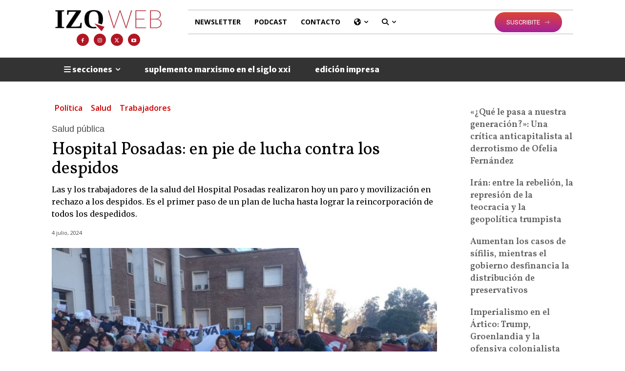

--- FILE ---
content_type: text/html; charset=UTF-8
request_url: https://izquierdaweb.com/wp-admin/admin-ajax.php?td_theme_name=Newspaper&v=12.6.3
body_size: -207
content:
{"79640":563}

--- FILE ---
content_type: text/html; charset=utf-8
request_url: https://www.google.com/recaptcha/api2/anchor?ar=1&k=6Ld5kOkUAAAAALkllZ20Epv9zXbRmCEVTbohUIv3&co=aHR0cHM6Ly9penF1aWVyZGF3ZWIuY29tOjQ0Mw..&hl=en&v=PoyoqOPhxBO7pBk68S4YbpHZ&size=invisible&anchor-ms=20000&execute-ms=30000&cb=9lsgxorxr3st
body_size: 48787
content:
<!DOCTYPE HTML><html dir="ltr" lang="en"><head><meta http-equiv="Content-Type" content="text/html; charset=UTF-8">
<meta http-equiv="X-UA-Compatible" content="IE=edge">
<title>reCAPTCHA</title>
<style type="text/css">
/* cyrillic-ext */
@font-face {
  font-family: 'Roboto';
  font-style: normal;
  font-weight: 400;
  font-stretch: 100%;
  src: url(//fonts.gstatic.com/s/roboto/v48/KFO7CnqEu92Fr1ME7kSn66aGLdTylUAMa3GUBHMdazTgWw.woff2) format('woff2');
  unicode-range: U+0460-052F, U+1C80-1C8A, U+20B4, U+2DE0-2DFF, U+A640-A69F, U+FE2E-FE2F;
}
/* cyrillic */
@font-face {
  font-family: 'Roboto';
  font-style: normal;
  font-weight: 400;
  font-stretch: 100%;
  src: url(//fonts.gstatic.com/s/roboto/v48/KFO7CnqEu92Fr1ME7kSn66aGLdTylUAMa3iUBHMdazTgWw.woff2) format('woff2');
  unicode-range: U+0301, U+0400-045F, U+0490-0491, U+04B0-04B1, U+2116;
}
/* greek-ext */
@font-face {
  font-family: 'Roboto';
  font-style: normal;
  font-weight: 400;
  font-stretch: 100%;
  src: url(//fonts.gstatic.com/s/roboto/v48/KFO7CnqEu92Fr1ME7kSn66aGLdTylUAMa3CUBHMdazTgWw.woff2) format('woff2');
  unicode-range: U+1F00-1FFF;
}
/* greek */
@font-face {
  font-family: 'Roboto';
  font-style: normal;
  font-weight: 400;
  font-stretch: 100%;
  src: url(//fonts.gstatic.com/s/roboto/v48/KFO7CnqEu92Fr1ME7kSn66aGLdTylUAMa3-UBHMdazTgWw.woff2) format('woff2');
  unicode-range: U+0370-0377, U+037A-037F, U+0384-038A, U+038C, U+038E-03A1, U+03A3-03FF;
}
/* math */
@font-face {
  font-family: 'Roboto';
  font-style: normal;
  font-weight: 400;
  font-stretch: 100%;
  src: url(//fonts.gstatic.com/s/roboto/v48/KFO7CnqEu92Fr1ME7kSn66aGLdTylUAMawCUBHMdazTgWw.woff2) format('woff2');
  unicode-range: U+0302-0303, U+0305, U+0307-0308, U+0310, U+0312, U+0315, U+031A, U+0326-0327, U+032C, U+032F-0330, U+0332-0333, U+0338, U+033A, U+0346, U+034D, U+0391-03A1, U+03A3-03A9, U+03B1-03C9, U+03D1, U+03D5-03D6, U+03F0-03F1, U+03F4-03F5, U+2016-2017, U+2034-2038, U+203C, U+2040, U+2043, U+2047, U+2050, U+2057, U+205F, U+2070-2071, U+2074-208E, U+2090-209C, U+20D0-20DC, U+20E1, U+20E5-20EF, U+2100-2112, U+2114-2115, U+2117-2121, U+2123-214F, U+2190, U+2192, U+2194-21AE, U+21B0-21E5, U+21F1-21F2, U+21F4-2211, U+2213-2214, U+2216-22FF, U+2308-230B, U+2310, U+2319, U+231C-2321, U+2336-237A, U+237C, U+2395, U+239B-23B7, U+23D0, U+23DC-23E1, U+2474-2475, U+25AF, U+25B3, U+25B7, U+25BD, U+25C1, U+25CA, U+25CC, U+25FB, U+266D-266F, U+27C0-27FF, U+2900-2AFF, U+2B0E-2B11, U+2B30-2B4C, U+2BFE, U+3030, U+FF5B, U+FF5D, U+1D400-1D7FF, U+1EE00-1EEFF;
}
/* symbols */
@font-face {
  font-family: 'Roboto';
  font-style: normal;
  font-weight: 400;
  font-stretch: 100%;
  src: url(//fonts.gstatic.com/s/roboto/v48/KFO7CnqEu92Fr1ME7kSn66aGLdTylUAMaxKUBHMdazTgWw.woff2) format('woff2');
  unicode-range: U+0001-000C, U+000E-001F, U+007F-009F, U+20DD-20E0, U+20E2-20E4, U+2150-218F, U+2190, U+2192, U+2194-2199, U+21AF, U+21E6-21F0, U+21F3, U+2218-2219, U+2299, U+22C4-22C6, U+2300-243F, U+2440-244A, U+2460-24FF, U+25A0-27BF, U+2800-28FF, U+2921-2922, U+2981, U+29BF, U+29EB, U+2B00-2BFF, U+4DC0-4DFF, U+FFF9-FFFB, U+10140-1018E, U+10190-1019C, U+101A0, U+101D0-101FD, U+102E0-102FB, U+10E60-10E7E, U+1D2C0-1D2D3, U+1D2E0-1D37F, U+1F000-1F0FF, U+1F100-1F1AD, U+1F1E6-1F1FF, U+1F30D-1F30F, U+1F315, U+1F31C, U+1F31E, U+1F320-1F32C, U+1F336, U+1F378, U+1F37D, U+1F382, U+1F393-1F39F, U+1F3A7-1F3A8, U+1F3AC-1F3AF, U+1F3C2, U+1F3C4-1F3C6, U+1F3CA-1F3CE, U+1F3D4-1F3E0, U+1F3ED, U+1F3F1-1F3F3, U+1F3F5-1F3F7, U+1F408, U+1F415, U+1F41F, U+1F426, U+1F43F, U+1F441-1F442, U+1F444, U+1F446-1F449, U+1F44C-1F44E, U+1F453, U+1F46A, U+1F47D, U+1F4A3, U+1F4B0, U+1F4B3, U+1F4B9, U+1F4BB, U+1F4BF, U+1F4C8-1F4CB, U+1F4D6, U+1F4DA, U+1F4DF, U+1F4E3-1F4E6, U+1F4EA-1F4ED, U+1F4F7, U+1F4F9-1F4FB, U+1F4FD-1F4FE, U+1F503, U+1F507-1F50B, U+1F50D, U+1F512-1F513, U+1F53E-1F54A, U+1F54F-1F5FA, U+1F610, U+1F650-1F67F, U+1F687, U+1F68D, U+1F691, U+1F694, U+1F698, U+1F6AD, U+1F6B2, U+1F6B9-1F6BA, U+1F6BC, U+1F6C6-1F6CF, U+1F6D3-1F6D7, U+1F6E0-1F6EA, U+1F6F0-1F6F3, U+1F6F7-1F6FC, U+1F700-1F7FF, U+1F800-1F80B, U+1F810-1F847, U+1F850-1F859, U+1F860-1F887, U+1F890-1F8AD, U+1F8B0-1F8BB, U+1F8C0-1F8C1, U+1F900-1F90B, U+1F93B, U+1F946, U+1F984, U+1F996, U+1F9E9, U+1FA00-1FA6F, U+1FA70-1FA7C, U+1FA80-1FA89, U+1FA8F-1FAC6, U+1FACE-1FADC, U+1FADF-1FAE9, U+1FAF0-1FAF8, U+1FB00-1FBFF;
}
/* vietnamese */
@font-face {
  font-family: 'Roboto';
  font-style: normal;
  font-weight: 400;
  font-stretch: 100%;
  src: url(//fonts.gstatic.com/s/roboto/v48/KFO7CnqEu92Fr1ME7kSn66aGLdTylUAMa3OUBHMdazTgWw.woff2) format('woff2');
  unicode-range: U+0102-0103, U+0110-0111, U+0128-0129, U+0168-0169, U+01A0-01A1, U+01AF-01B0, U+0300-0301, U+0303-0304, U+0308-0309, U+0323, U+0329, U+1EA0-1EF9, U+20AB;
}
/* latin-ext */
@font-face {
  font-family: 'Roboto';
  font-style: normal;
  font-weight: 400;
  font-stretch: 100%;
  src: url(//fonts.gstatic.com/s/roboto/v48/KFO7CnqEu92Fr1ME7kSn66aGLdTylUAMa3KUBHMdazTgWw.woff2) format('woff2');
  unicode-range: U+0100-02BA, U+02BD-02C5, U+02C7-02CC, U+02CE-02D7, U+02DD-02FF, U+0304, U+0308, U+0329, U+1D00-1DBF, U+1E00-1E9F, U+1EF2-1EFF, U+2020, U+20A0-20AB, U+20AD-20C0, U+2113, U+2C60-2C7F, U+A720-A7FF;
}
/* latin */
@font-face {
  font-family: 'Roboto';
  font-style: normal;
  font-weight: 400;
  font-stretch: 100%;
  src: url(//fonts.gstatic.com/s/roboto/v48/KFO7CnqEu92Fr1ME7kSn66aGLdTylUAMa3yUBHMdazQ.woff2) format('woff2');
  unicode-range: U+0000-00FF, U+0131, U+0152-0153, U+02BB-02BC, U+02C6, U+02DA, U+02DC, U+0304, U+0308, U+0329, U+2000-206F, U+20AC, U+2122, U+2191, U+2193, U+2212, U+2215, U+FEFF, U+FFFD;
}
/* cyrillic-ext */
@font-face {
  font-family: 'Roboto';
  font-style: normal;
  font-weight: 500;
  font-stretch: 100%;
  src: url(//fonts.gstatic.com/s/roboto/v48/KFO7CnqEu92Fr1ME7kSn66aGLdTylUAMa3GUBHMdazTgWw.woff2) format('woff2');
  unicode-range: U+0460-052F, U+1C80-1C8A, U+20B4, U+2DE0-2DFF, U+A640-A69F, U+FE2E-FE2F;
}
/* cyrillic */
@font-face {
  font-family: 'Roboto';
  font-style: normal;
  font-weight: 500;
  font-stretch: 100%;
  src: url(//fonts.gstatic.com/s/roboto/v48/KFO7CnqEu92Fr1ME7kSn66aGLdTylUAMa3iUBHMdazTgWw.woff2) format('woff2');
  unicode-range: U+0301, U+0400-045F, U+0490-0491, U+04B0-04B1, U+2116;
}
/* greek-ext */
@font-face {
  font-family: 'Roboto';
  font-style: normal;
  font-weight: 500;
  font-stretch: 100%;
  src: url(//fonts.gstatic.com/s/roboto/v48/KFO7CnqEu92Fr1ME7kSn66aGLdTylUAMa3CUBHMdazTgWw.woff2) format('woff2');
  unicode-range: U+1F00-1FFF;
}
/* greek */
@font-face {
  font-family: 'Roboto';
  font-style: normal;
  font-weight: 500;
  font-stretch: 100%;
  src: url(//fonts.gstatic.com/s/roboto/v48/KFO7CnqEu92Fr1ME7kSn66aGLdTylUAMa3-UBHMdazTgWw.woff2) format('woff2');
  unicode-range: U+0370-0377, U+037A-037F, U+0384-038A, U+038C, U+038E-03A1, U+03A3-03FF;
}
/* math */
@font-face {
  font-family: 'Roboto';
  font-style: normal;
  font-weight: 500;
  font-stretch: 100%;
  src: url(//fonts.gstatic.com/s/roboto/v48/KFO7CnqEu92Fr1ME7kSn66aGLdTylUAMawCUBHMdazTgWw.woff2) format('woff2');
  unicode-range: U+0302-0303, U+0305, U+0307-0308, U+0310, U+0312, U+0315, U+031A, U+0326-0327, U+032C, U+032F-0330, U+0332-0333, U+0338, U+033A, U+0346, U+034D, U+0391-03A1, U+03A3-03A9, U+03B1-03C9, U+03D1, U+03D5-03D6, U+03F0-03F1, U+03F4-03F5, U+2016-2017, U+2034-2038, U+203C, U+2040, U+2043, U+2047, U+2050, U+2057, U+205F, U+2070-2071, U+2074-208E, U+2090-209C, U+20D0-20DC, U+20E1, U+20E5-20EF, U+2100-2112, U+2114-2115, U+2117-2121, U+2123-214F, U+2190, U+2192, U+2194-21AE, U+21B0-21E5, U+21F1-21F2, U+21F4-2211, U+2213-2214, U+2216-22FF, U+2308-230B, U+2310, U+2319, U+231C-2321, U+2336-237A, U+237C, U+2395, U+239B-23B7, U+23D0, U+23DC-23E1, U+2474-2475, U+25AF, U+25B3, U+25B7, U+25BD, U+25C1, U+25CA, U+25CC, U+25FB, U+266D-266F, U+27C0-27FF, U+2900-2AFF, U+2B0E-2B11, U+2B30-2B4C, U+2BFE, U+3030, U+FF5B, U+FF5D, U+1D400-1D7FF, U+1EE00-1EEFF;
}
/* symbols */
@font-face {
  font-family: 'Roboto';
  font-style: normal;
  font-weight: 500;
  font-stretch: 100%;
  src: url(//fonts.gstatic.com/s/roboto/v48/KFO7CnqEu92Fr1ME7kSn66aGLdTylUAMaxKUBHMdazTgWw.woff2) format('woff2');
  unicode-range: U+0001-000C, U+000E-001F, U+007F-009F, U+20DD-20E0, U+20E2-20E4, U+2150-218F, U+2190, U+2192, U+2194-2199, U+21AF, U+21E6-21F0, U+21F3, U+2218-2219, U+2299, U+22C4-22C6, U+2300-243F, U+2440-244A, U+2460-24FF, U+25A0-27BF, U+2800-28FF, U+2921-2922, U+2981, U+29BF, U+29EB, U+2B00-2BFF, U+4DC0-4DFF, U+FFF9-FFFB, U+10140-1018E, U+10190-1019C, U+101A0, U+101D0-101FD, U+102E0-102FB, U+10E60-10E7E, U+1D2C0-1D2D3, U+1D2E0-1D37F, U+1F000-1F0FF, U+1F100-1F1AD, U+1F1E6-1F1FF, U+1F30D-1F30F, U+1F315, U+1F31C, U+1F31E, U+1F320-1F32C, U+1F336, U+1F378, U+1F37D, U+1F382, U+1F393-1F39F, U+1F3A7-1F3A8, U+1F3AC-1F3AF, U+1F3C2, U+1F3C4-1F3C6, U+1F3CA-1F3CE, U+1F3D4-1F3E0, U+1F3ED, U+1F3F1-1F3F3, U+1F3F5-1F3F7, U+1F408, U+1F415, U+1F41F, U+1F426, U+1F43F, U+1F441-1F442, U+1F444, U+1F446-1F449, U+1F44C-1F44E, U+1F453, U+1F46A, U+1F47D, U+1F4A3, U+1F4B0, U+1F4B3, U+1F4B9, U+1F4BB, U+1F4BF, U+1F4C8-1F4CB, U+1F4D6, U+1F4DA, U+1F4DF, U+1F4E3-1F4E6, U+1F4EA-1F4ED, U+1F4F7, U+1F4F9-1F4FB, U+1F4FD-1F4FE, U+1F503, U+1F507-1F50B, U+1F50D, U+1F512-1F513, U+1F53E-1F54A, U+1F54F-1F5FA, U+1F610, U+1F650-1F67F, U+1F687, U+1F68D, U+1F691, U+1F694, U+1F698, U+1F6AD, U+1F6B2, U+1F6B9-1F6BA, U+1F6BC, U+1F6C6-1F6CF, U+1F6D3-1F6D7, U+1F6E0-1F6EA, U+1F6F0-1F6F3, U+1F6F7-1F6FC, U+1F700-1F7FF, U+1F800-1F80B, U+1F810-1F847, U+1F850-1F859, U+1F860-1F887, U+1F890-1F8AD, U+1F8B0-1F8BB, U+1F8C0-1F8C1, U+1F900-1F90B, U+1F93B, U+1F946, U+1F984, U+1F996, U+1F9E9, U+1FA00-1FA6F, U+1FA70-1FA7C, U+1FA80-1FA89, U+1FA8F-1FAC6, U+1FACE-1FADC, U+1FADF-1FAE9, U+1FAF0-1FAF8, U+1FB00-1FBFF;
}
/* vietnamese */
@font-face {
  font-family: 'Roboto';
  font-style: normal;
  font-weight: 500;
  font-stretch: 100%;
  src: url(//fonts.gstatic.com/s/roboto/v48/KFO7CnqEu92Fr1ME7kSn66aGLdTylUAMa3OUBHMdazTgWw.woff2) format('woff2');
  unicode-range: U+0102-0103, U+0110-0111, U+0128-0129, U+0168-0169, U+01A0-01A1, U+01AF-01B0, U+0300-0301, U+0303-0304, U+0308-0309, U+0323, U+0329, U+1EA0-1EF9, U+20AB;
}
/* latin-ext */
@font-face {
  font-family: 'Roboto';
  font-style: normal;
  font-weight: 500;
  font-stretch: 100%;
  src: url(//fonts.gstatic.com/s/roboto/v48/KFO7CnqEu92Fr1ME7kSn66aGLdTylUAMa3KUBHMdazTgWw.woff2) format('woff2');
  unicode-range: U+0100-02BA, U+02BD-02C5, U+02C7-02CC, U+02CE-02D7, U+02DD-02FF, U+0304, U+0308, U+0329, U+1D00-1DBF, U+1E00-1E9F, U+1EF2-1EFF, U+2020, U+20A0-20AB, U+20AD-20C0, U+2113, U+2C60-2C7F, U+A720-A7FF;
}
/* latin */
@font-face {
  font-family: 'Roboto';
  font-style: normal;
  font-weight: 500;
  font-stretch: 100%;
  src: url(//fonts.gstatic.com/s/roboto/v48/KFO7CnqEu92Fr1ME7kSn66aGLdTylUAMa3yUBHMdazQ.woff2) format('woff2');
  unicode-range: U+0000-00FF, U+0131, U+0152-0153, U+02BB-02BC, U+02C6, U+02DA, U+02DC, U+0304, U+0308, U+0329, U+2000-206F, U+20AC, U+2122, U+2191, U+2193, U+2212, U+2215, U+FEFF, U+FFFD;
}
/* cyrillic-ext */
@font-face {
  font-family: 'Roboto';
  font-style: normal;
  font-weight: 900;
  font-stretch: 100%;
  src: url(//fonts.gstatic.com/s/roboto/v48/KFO7CnqEu92Fr1ME7kSn66aGLdTylUAMa3GUBHMdazTgWw.woff2) format('woff2');
  unicode-range: U+0460-052F, U+1C80-1C8A, U+20B4, U+2DE0-2DFF, U+A640-A69F, U+FE2E-FE2F;
}
/* cyrillic */
@font-face {
  font-family: 'Roboto';
  font-style: normal;
  font-weight: 900;
  font-stretch: 100%;
  src: url(//fonts.gstatic.com/s/roboto/v48/KFO7CnqEu92Fr1ME7kSn66aGLdTylUAMa3iUBHMdazTgWw.woff2) format('woff2');
  unicode-range: U+0301, U+0400-045F, U+0490-0491, U+04B0-04B1, U+2116;
}
/* greek-ext */
@font-face {
  font-family: 'Roboto';
  font-style: normal;
  font-weight: 900;
  font-stretch: 100%;
  src: url(//fonts.gstatic.com/s/roboto/v48/KFO7CnqEu92Fr1ME7kSn66aGLdTylUAMa3CUBHMdazTgWw.woff2) format('woff2');
  unicode-range: U+1F00-1FFF;
}
/* greek */
@font-face {
  font-family: 'Roboto';
  font-style: normal;
  font-weight: 900;
  font-stretch: 100%;
  src: url(//fonts.gstatic.com/s/roboto/v48/KFO7CnqEu92Fr1ME7kSn66aGLdTylUAMa3-UBHMdazTgWw.woff2) format('woff2');
  unicode-range: U+0370-0377, U+037A-037F, U+0384-038A, U+038C, U+038E-03A1, U+03A3-03FF;
}
/* math */
@font-face {
  font-family: 'Roboto';
  font-style: normal;
  font-weight: 900;
  font-stretch: 100%;
  src: url(//fonts.gstatic.com/s/roboto/v48/KFO7CnqEu92Fr1ME7kSn66aGLdTylUAMawCUBHMdazTgWw.woff2) format('woff2');
  unicode-range: U+0302-0303, U+0305, U+0307-0308, U+0310, U+0312, U+0315, U+031A, U+0326-0327, U+032C, U+032F-0330, U+0332-0333, U+0338, U+033A, U+0346, U+034D, U+0391-03A1, U+03A3-03A9, U+03B1-03C9, U+03D1, U+03D5-03D6, U+03F0-03F1, U+03F4-03F5, U+2016-2017, U+2034-2038, U+203C, U+2040, U+2043, U+2047, U+2050, U+2057, U+205F, U+2070-2071, U+2074-208E, U+2090-209C, U+20D0-20DC, U+20E1, U+20E5-20EF, U+2100-2112, U+2114-2115, U+2117-2121, U+2123-214F, U+2190, U+2192, U+2194-21AE, U+21B0-21E5, U+21F1-21F2, U+21F4-2211, U+2213-2214, U+2216-22FF, U+2308-230B, U+2310, U+2319, U+231C-2321, U+2336-237A, U+237C, U+2395, U+239B-23B7, U+23D0, U+23DC-23E1, U+2474-2475, U+25AF, U+25B3, U+25B7, U+25BD, U+25C1, U+25CA, U+25CC, U+25FB, U+266D-266F, U+27C0-27FF, U+2900-2AFF, U+2B0E-2B11, U+2B30-2B4C, U+2BFE, U+3030, U+FF5B, U+FF5D, U+1D400-1D7FF, U+1EE00-1EEFF;
}
/* symbols */
@font-face {
  font-family: 'Roboto';
  font-style: normal;
  font-weight: 900;
  font-stretch: 100%;
  src: url(//fonts.gstatic.com/s/roboto/v48/KFO7CnqEu92Fr1ME7kSn66aGLdTylUAMaxKUBHMdazTgWw.woff2) format('woff2');
  unicode-range: U+0001-000C, U+000E-001F, U+007F-009F, U+20DD-20E0, U+20E2-20E4, U+2150-218F, U+2190, U+2192, U+2194-2199, U+21AF, U+21E6-21F0, U+21F3, U+2218-2219, U+2299, U+22C4-22C6, U+2300-243F, U+2440-244A, U+2460-24FF, U+25A0-27BF, U+2800-28FF, U+2921-2922, U+2981, U+29BF, U+29EB, U+2B00-2BFF, U+4DC0-4DFF, U+FFF9-FFFB, U+10140-1018E, U+10190-1019C, U+101A0, U+101D0-101FD, U+102E0-102FB, U+10E60-10E7E, U+1D2C0-1D2D3, U+1D2E0-1D37F, U+1F000-1F0FF, U+1F100-1F1AD, U+1F1E6-1F1FF, U+1F30D-1F30F, U+1F315, U+1F31C, U+1F31E, U+1F320-1F32C, U+1F336, U+1F378, U+1F37D, U+1F382, U+1F393-1F39F, U+1F3A7-1F3A8, U+1F3AC-1F3AF, U+1F3C2, U+1F3C4-1F3C6, U+1F3CA-1F3CE, U+1F3D4-1F3E0, U+1F3ED, U+1F3F1-1F3F3, U+1F3F5-1F3F7, U+1F408, U+1F415, U+1F41F, U+1F426, U+1F43F, U+1F441-1F442, U+1F444, U+1F446-1F449, U+1F44C-1F44E, U+1F453, U+1F46A, U+1F47D, U+1F4A3, U+1F4B0, U+1F4B3, U+1F4B9, U+1F4BB, U+1F4BF, U+1F4C8-1F4CB, U+1F4D6, U+1F4DA, U+1F4DF, U+1F4E3-1F4E6, U+1F4EA-1F4ED, U+1F4F7, U+1F4F9-1F4FB, U+1F4FD-1F4FE, U+1F503, U+1F507-1F50B, U+1F50D, U+1F512-1F513, U+1F53E-1F54A, U+1F54F-1F5FA, U+1F610, U+1F650-1F67F, U+1F687, U+1F68D, U+1F691, U+1F694, U+1F698, U+1F6AD, U+1F6B2, U+1F6B9-1F6BA, U+1F6BC, U+1F6C6-1F6CF, U+1F6D3-1F6D7, U+1F6E0-1F6EA, U+1F6F0-1F6F3, U+1F6F7-1F6FC, U+1F700-1F7FF, U+1F800-1F80B, U+1F810-1F847, U+1F850-1F859, U+1F860-1F887, U+1F890-1F8AD, U+1F8B0-1F8BB, U+1F8C0-1F8C1, U+1F900-1F90B, U+1F93B, U+1F946, U+1F984, U+1F996, U+1F9E9, U+1FA00-1FA6F, U+1FA70-1FA7C, U+1FA80-1FA89, U+1FA8F-1FAC6, U+1FACE-1FADC, U+1FADF-1FAE9, U+1FAF0-1FAF8, U+1FB00-1FBFF;
}
/* vietnamese */
@font-face {
  font-family: 'Roboto';
  font-style: normal;
  font-weight: 900;
  font-stretch: 100%;
  src: url(//fonts.gstatic.com/s/roboto/v48/KFO7CnqEu92Fr1ME7kSn66aGLdTylUAMa3OUBHMdazTgWw.woff2) format('woff2');
  unicode-range: U+0102-0103, U+0110-0111, U+0128-0129, U+0168-0169, U+01A0-01A1, U+01AF-01B0, U+0300-0301, U+0303-0304, U+0308-0309, U+0323, U+0329, U+1EA0-1EF9, U+20AB;
}
/* latin-ext */
@font-face {
  font-family: 'Roboto';
  font-style: normal;
  font-weight: 900;
  font-stretch: 100%;
  src: url(//fonts.gstatic.com/s/roboto/v48/KFO7CnqEu92Fr1ME7kSn66aGLdTylUAMa3KUBHMdazTgWw.woff2) format('woff2');
  unicode-range: U+0100-02BA, U+02BD-02C5, U+02C7-02CC, U+02CE-02D7, U+02DD-02FF, U+0304, U+0308, U+0329, U+1D00-1DBF, U+1E00-1E9F, U+1EF2-1EFF, U+2020, U+20A0-20AB, U+20AD-20C0, U+2113, U+2C60-2C7F, U+A720-A7FF;
}
/* latin */
@font-face {
  font-family: 'Roboto';
  font-style: normal;
  font-weight: 900;
  font-stretch: 100%;
  src: url(//fonts.gstatic.com/s/roboto/v48/KFO7CnqEu92Fr1ME7kSn66aGLdTylUAMa3yUBHMdazQ.woff2) format('woff2');
  unicode-range: U+0000-00FF, U+0131, U+0152-0153, U+02BB-02BC, U+02C6, U+02DA, U+02DC, U+0304, U+0308, U+0329, U+2000-206F, U+20AC, U+2122, U+2191, U+2193, U+2212, U+2215, U+FEFF, U+FFFD;
}

</style>
<link rel="stylesheet" type="text/css" href="https://www.gstatic.com/recaptcha/releases/PoyoqOPhxBO7pBk68S4YbpHZ/styles__ltr.css">
<script nonce="kTXJ2cI_ranc-4U0z-KEkg" type="text/javascript">window['__recaptcha_api'] = 'https://www.google.com/recaptcha/api2/';</script>
<script type="text/javascript" src="https://www.gstatic.com/recaptcha/releases/PoyoqOPhxBO7pBk68S4YbpHZ/recaptcha__en.js" nonce="kTXJ2cI_ranc-4U0z-KEkg">
      
    </script></head>
<body><div id="rc-anchor-alert" class="rc-anchor-alert"></div>
<input type="hidden" id="recaptcha-token" value="[base64]">
<script type="text/javascript" nonce="kTXJ2cI_ranc-4U0z-KEkg">
      recaptcha.anchor.Main.init("[\x22ainput\x22,[\x22bgdata\x22,\x22\x22,\[base64]/[base64]/[base64]/ZyhXLGgpOnEoW04sMjEsbF0sVywwKSxoKSxmYWxzZSxmYWxzZSl9Y2F0Y2goayl7RygzNTgsVyk/[base64]/[base64]/[base64]/[base64]/[base64]/[base64]/[base64]/bmV3IEJbT10oRFswXSk6dz09Mj9uZXcgQltPXShEWzBdLERbMV0pOnc9PTM/bmV3IEJbT10oRFswXSxEWzFdLERbMl0pOnc9PTQ/[base64]/[base64]/[base64]/[base64]/[base64]\\u003d\x22,\[base64]\\u003d\x22,\x22f0I4woRMflZ3w5vDvMO/w6LCujsxwolXdiMWwrdSw5/CiDZAwptHH8Kjwp3CtMO8w7Anw7lqBMObwqbDiMKbJcOxwrnDrWHDigHCgcOawp/Doy0sPzdSwp/Dnh/DhcKUAx3CrjhDw4PDrxjCrCcsw5RZwrzDnMOgwpZXwqbCsAHDgcO7wr0yLAkvwrkjEsKPw7zCoWXDnkXCmh7CrsOuw5lrwpfDkMKewpvCrTFdZMORwo3DtsKRwowUCVbDsMOhwpgXQcKsw5bClsO9w6nDkMKSw67DjS7Dr8KVwoJfw4B/[base64]/wphRwrTDi3HDhcOFC1DDksOew6nDl8OSUcKWw512wrokVVQzPD9nE17DsWhzwrUgw7bDgMKsw6vDs8OrIcOUwq4CZsKwQsK2w7HCjnQbBArCvXTDkmjDjcKxw6/DusO7wplew5gTdSfDshDCtnbCpA3Dv8O9w5ttHMKPwrd+acKHHMOzCsO5w4/CosKww6RBwrJHw6DDlSk/w7MhwoDDgxVUZsOjQ8OPw6PDncOOcgI3wpnDlgZDdRNfMxTDm8KrWMKCSDA+UMO5QsKPwo7DscOFw4bDvsKbeGXCj8OKQcOhw4HDpMO+dWXDj1giw53DiMKXSRnCn8O0worDpGPCh8OufcOmTcO4YMKww5/Cj8OZJMOUwoRdw4BYK8OJw45dwrkyYUhmwoh/w5XDmsOqwp1rwozClMOfwrtRw77DjWXDgsO0wpLDs2grSsKQw7bDrHRYw4xGTMOpw7csFsKwAxJNw6oWVMO3Dhg+w4AJw6hJwr1BYxlPDBbDgsO5QgzCqRMyw6nDhMKTw7HDu3vDmHnCicKcw7k6w43DiEF0DMODw6E+w5bCsQLDjhTDuMOWw7TCiS/ClMO5wpPDkH/Dl8OpwrrCkMKUwrPDi00yUMOfw64aw7XCncO4RGXCp8ONSHDDkwHDgxAdwo7DshDDvnDDr8KeLFPClsKXw6dqZsKcHDYvMTDDik84wpFNFBfDsG3Cv8ODw4sSwrF/[base64]/CgcKRaHR4CmpUUXxXw4zCvGV/[base64]/bidbbsOZFnVGw7k5wrrDr2p4FsOVw6BLOlFHW1V8ERghw7swPsKDOcOeHhzDh8KOK1DDnUHDvsKRQ8OydE0tdsK/[base64]/[base64]/DvMKdCsKhZsK0wo9YwrzClDQ6wpEVWXnDiHsIw605PU/[base64]/DlcO+FS5FPDQRwonClivClAbDl8OxcTkJMsKRW8Ocwo9BaMOAw67CvjfCiUvCm27CpkxEwqhLbUBBw4/Cq8K2WQPDoMOpwrXCpG5vwp8Cw6LDrDTCi8KzJcKfwoTDncKgw4LCu3jDhMKtwpU0BRTDv8K9wofDihBXw49FCTzDgztOd8OIwojDrAZYwqBaflfDn8KNfWZiR2Iew53ClsOEd2PDmw9TwrIMw7vCvsKHZcKqKsOew4MIw60KHcK7wq/Cr8KKTAvDiH3DqxEAwoTCsBJ3L8KdZiFaPWtSwqPCgcKpOkxrBxnCtsKGw5NVw67CuMK+ZsKIXMO3wpfDiCZWF3zDrSFJwoEyw53Dm8OJWDRnwrnCnkx3wrjCr8OmNMOgc8KeXCVyw7PDrS/CnUbCpUJJQ8K4w4hvfSM3wo5XfA7CggkaWMKkwoDCmi9hw6zCjhnCiMKaw6vDoATCoMKxZcKqwqjCuzHDtcKJwqHDjU/DohFCwoFiwrs6BgjCpsOvw4/Cp8OmcsOmQyfDlsO2PyI6w7Eoex3Dmy/Cnn8TP8O4S3zDtHvCvcK3w47CusOdfDUOwojDocO/wppMw4Ebw4/Dhi7Cv8Kaw7Jvw6xzw48yw4V2EMOkBlHCpsO8wq7CpsKYO8KCwqHDkG4RLsK4T2zDh1E6Q8KhDMOjw6IKZCsIw5VswovDjMOUXGLCr8K+JsOyX8OOwoXCq3F6f8KDw6lcDG7CuyLDvDDDr8KowrNVB3jCs8KuwrTCrAZkVMOnw5/DncK1RkHDi8Ouw7QdO3Y/w4sZw7DDi8O+GcOJw7TCtcKuw4E+w5hLwrkSw6DClsKqD8OCVEDChcOyREQDMHHCpAYzbSPCisKCY8Ofwpknw51fw7lqw63Ci8KRwqtqw6zDuMKVw5x/w4/DgcOewod9ZMOBLcO4T8OIDycsCxnCqsOALMK0wpbDr8Kxw6zDs0AJwojCqUA2KkPCmWfDnXbClMOGQRzCrsKYFik9w7/Ck8KKwr9FTcKGw5J1w4Aewo1qDQFoc8Oxwq8TwqnDmX/[base64]/Ctx89wojDi8Ktw7TDuR/DnwhuPxdnYMKWwqkNFsOdw4tzwrd/FcKHwrXDpsOww7g1w6LDmyZlCRnCjcODw5h5ecKxw6fDhsKvw5DCnRgbwopnSgcOblYWw6xawpNrw5RrfMKBTsO/w4TDjXlEK8OjwpvDjcO1GkJMw5/Ck1XDrFfDnQbCu8K3UQ1DJ8O6E8Oqw5pjw6LCgVDCpMK/w7HCmMOzw4lXIWFFc8OSaSPCkMK4dSc9w5sQwq/[base64]/w5rDusKlW8K9w4g+wpLCm8K3wol4b8OQwqDCm8KxPcKDYDvDssOjADnDtWNNHMKpwpHCu8OSacKONsK5wozCq1/CvxfDpAXCuyLCgcObLh4Kw4pww4XDs8KnYVPDrH7Cnwsjw7/Ck8KQD8OEw4EewqYgwr/DhMOqCsKyIlHCusKiw7zDoSbCtmrDvMKMw5JpAMOBU1AeSMKHb8KAFsOpFkAkOsKcwpkwH0LCtcOaS8K7w7lYwqo4LShkw4ljwrzDrcKSScKWwoAuw7nDksK3wq/DrBsvWMK+w7TDtG/DpMKaw5EzwokuwpzCj8O4wq/CoC4+wrNRw4AXwpnCpBjDulR8akN9LMKPwpwpQMOZw7PDlz/DqMOHw7dRPMOqSGnDosKtXWEiT1w3wpslw4ZbS3zDi8OQVnXDjcKRKFoGwpNICsOTw7zCqSbCg3fCuiXDssOGw5nChMO8QsK4Y2fDvVRPw59RRMO+w7k9w4oAFcKGIS/DtsOVQMKBw6DDqMKGZ0dJTMKuwoLDuEFKwpfCh3nCj8OfPMO8MFDDn1/DnH/CpcOyBiHCtDQVw5NfL3J8HcO2w511HcKcw7fClH3Cq1DCrsKzw5zDtmhow7fCvV9JP8OmwprDkB/[base64]/DhCEZd8OBwovCrcOTw5BwQcOrP8OewpDDjcOdLnJawqvCo1jDkMOAJMORwovCvg/ChzFpO8OwHTkPJsOKw6BRw6kawpDCkMOnMCZgw6PChSnCusKccTcjw5bCsD3CrcO4wrzDrFrCohg6FGrDhS8pF8KywqHDkRDDqsOjQAPCtQJ9CERFTsKvTnvCicOKwpNpwrZ4w6dTJMO6wp/DtcOiworDil7CmmsDOsKmGMKVFzvCrcOzYWIHMsOpRydrQGzCl8Ogw6nDp2jDkcKXw6cnw58AwrgFwoggEW/ChMOAIMKsEcOjJsO0Q8Knwpgvw6xebR9YTAgYw4LDg13DrndcwqvCg8OuYj8tJRHDm8K7QRVcE8KVMn/Ci8OcGggvwrd0wpXCtcOZVA/CqyrDlcKAwojCtMKjJTnDn0rDs0/Cs8O4Bn7DqRtDAh7CuC48w4HDv8O3fwvDvngAw7jCi8Kgw4/DncK6IlYeYi88XsKHwqdhPMKpBz9nwqEHw5jCpG/DhcOUw7JZGUhFw51Nw4ZrwrLDkTzCisKnw5YiwrRyw5vDqXZOInXDkCjCtURjNxc8UsK0wqxLUMONwrTCucKpCsK8wo/CkMOzGz1JBQ/[base64]/ChXpswqgUQcKxccO/T1TCp0VRw6lIDG3Dsg3CksO6w6PCjkdOVTDDvwVEcsO9w7RYdR9YTX9se2RFHn/CvzDCrsKfFS/DoAfDhxbCgz3DvVXDoSbCoinDkcOGV8KdXUPCqcKZeVVQBzBUJyTDgFhsT1JXNMOew4vDisKSfsOSYcKTOMKBYWtURS5rwpbCpMOgIVtZw5LDoHjCq8Ogw4HDlFPCtlhfw7AXwrQpC8KkwprDlVw0wojCmkrCvsKFDsOEw7U4R8K/[base64]/wpfCnA3DncKHYCACWDTCusOua8OfwpVmbcKewpDDoi7Ci8KSXMOFGgzCkQ8YwpLDpxLCtQlzM8KMwr7CrhrClsKqesOYeF9FfcOow790HGjCunnCny9PZ8OlA8K8wrXCsT7DqcKcZyXCunXCp21oUcK5wqjCpl3CiQjCgnvDu2/DqD3CsyBIXDDCjcKWXsOvwoPCg8K9awIVw7XDp8OJw7NsTA4MGsKwwrFcGMOEw7NTw5DCrcKeH2I1wqjCuD0zw63DmFxvwpYJwpV9bkrCscOFw4LCssOWDwHChXPCh8K/A8OCwoFjA0/[base64]/KsKjwrLDl39xwp4IKH3DnzLDiRTCiMO1CQoyw6XDpcORwrHCrMOMwqo6wr4bw7gCw4JowqEbwoHDssKLw7c5wrlCbk3Ct8KNwqMUwo9Hw6JIE8OFOcKZw5rCuMOhw6NpLHrDocOow6/[base64]/w6ZMfcO0wpE0J27DjgkOwoN1woohWnhpw4vDoMOkYlrCqwnCpcKSecKRCcKpOBVpUsKaw4rDu8KPwphvAcK0w6RUABE+ZQPDs8K4wq01wpVsb8KAw4goVF5eCy/[base64]/[base64]/BjHCsxhUWcOrL8OcwpPDv8KSw4/CslHDkmzDrgstw5/[base64]/[base64]/[base64]/DqsOOcnlsw4ZCwp1/VMOew6Yve8K5w4kLN8KWwqlgOsOOwpofWMOxEcOhWcKFN8OeZMOnEi/[base64]/DskkswrB3N2fCvcK+wopHMcKvwrMUPk0XwrQIw4EOQ8KxeEnDnTIXYsOwXSwyZMK7wr4zw5vDn8O+aCDDhCHChRLCosK6HAXChsOSwrvDvXvDn8O2wp7DsSVMw6nCrsODFRFKwoc0w4IhDQ7DvUdwDsOawqF6worDswhIw5N8YsOnYsKAwpTCrMKFwpXCl3Qkwqx/woPCpMKpwprDlULDv8O8GsKJwojCogpuJlcgMgjClMKNwq0ww5wewo1qM8KlAMKLwojDuCfCvioswqt+O2/[base64]/DhVvDoMKEw5/DpMOKFcO5wrLCg8OlwqTCrgFmwppzQMOUwo9Wwo5Gw77DmMKlF23CoWTCnCd0w4dUTMOHwrDCv8KnW8K8wo7CicK4wqkSCQHCn8Omw4jCk8O/Z0fDiERqw4zDgn05w5/CqlnDpXxZcAdNYMO6Y3xkVBHCvyTCiMKlwrXCh8KcVmrCq0DDowoaYnHCrMOVw7dGw5pEwrF1wrVJYADCqXfDkMOZBMOyJsKrTmAnwoDCgEoHw5/CoXPCocOaV8OtYwbChcOEwrPDk8OSw5sqw5XCqsOiwq7CrH5DwpR0K1bDocKLw4bCm8Kde1kGBHwFwr8BPcKLwrcbfMOKwrjDv8Khwo/CmcO8woZ5w47Do8Kjw713woMDwoXCpzJRT8KxQBJZwojDrcKVwrZzw6QGw7HDv2BTSMKZHMKBFl4IUC18Iy4kY1TDsjzDtVTDvMKRw6Jrw4LDkMO/WzFAYyQAwox3EcK+wrbDlMKlw6V8ccKRwqtzI8KVw5wLe8O9PTTCi8KqdWDCjcO1LB5+FMOEw59xdwZyEn3CkMK0eU4RHDPCnE8+w6DCpxRZwovCjgbDjCpiwpjCv8OVdUHCksOlZcKAwqpQQcO/w71Sw5BZwoHCpMO1wo0kTFfDmsOmLFoGwq/CnjFkHcOjCwvChWF5ZAjDmMKDc0bCh8OEw5wVwoHCi8KENMOPUw/DvMKTDVxzHF0/[base64]/wopQNMKWWcOiMh/Dg8KtwpbDvMKxwpfCmVgZK8KGwrrCiFM2w7HDoMOJLsO7w6fCh8KScXBNw4/CtjMVwobCq8KzfUQnc8O+bhTDvMObwr/Dvip2F8KaIFbDucKBcydiYsOyY3VvwrDCo2khw6lpIGvDscOpwqPDl8OtwrvDv8OjaMKKw7/CrsKuEcKNwqTDsMOdwqLDp35LCcOkw4rCosOpw487TCMDQcO5w7vDuCJtw5JDw7bDmWFZwpnCgEfChMKNwqTDmcOnw4LDisKbU8OofsKadMKcwqVbwqlhwrFtw7fCjMO1w7ECQ8K3ezDCtQXCkjvDvsOAwp/Cr1rDo8K2cTQtWGPDpmzDv8OyJ8OlWWHCscOjHVAkAcOWV3zDt8KvFsOLw7pkTEAEw6XDg8KEwpHDmVQbwqrDpsOINcKSA8OCcjvDtEdoXSjDrk7CtQnDvAALwr5HFMOhw7tyLMOgbMKwBMOQwpxoACrCvcK4w6hJfsO9wqFCw5fCkg9qw7/[base64]/CvsKuwo0OIMK2wrIxwqTDtsOYK8KQAsO6w6ETHzjCmMO1w5BWLBTDhkjCvCcew4/Cv0Y0wr/CrMOuNsObCT0aw5vDrsKtOGnDmcKLCV7DoG3DhgnDrh4IXcOwGsKbG8OYw65/wqYRw6LCnMKMwpHCvGnDlMORw6FMw47DhVXDm2pjHjkGSxnCscKDwoACJMK7wqR4wrEFwqxBbMKfw43CtMOpSBxSPsOowrJ3w5TCgQRuM8ONYl3CmMOfFMKtY8O+w7J8w5NQesO4JMKfMcOSw4/DrsKBw7LCnMOmCT/[base64]/Di8KrUFLCim5gD8OJw5wZw5TCmcKPIS3CqDsmNMKTC8KMDBw6w7AGNsOpFMOGYcOswqdvwoZxVcOyw5YbBiRowoVbFcKzw4Jqw4Nyw4bCiWh0GcOWwpxdw5cVw5LDt8OswqLCnsOkSMKaUgIPw5BtfsOjwq3CrBHDkMKswp7Cp8KgKw/DnBjDvsKTWMKBB3YZN248w7zDocKGw5Ypwo5Mw7Znw403GAMDHjJcwoPCqXgfFsORw77Du8KjUSHDgcKUe3B3wqx7JMO4wo7Dr8OBwr9POzlMwoVzJ8OqUT3DhcOCwqgVwo7Cj8O0O8K/[base64]/DlE7Dp18TwrLDuMOVXMOkQcOpw5o+wptpUMOzMRMNwooRNRjDg8KUw79vHsO2wqDDlkBFccOKwrPDpsKaw4PDhFIsScK7CcKbwqM6YkUJw6INwrHDmcKmwqtFWi3CmyXDvcKIw5RQwoVlwr3CoA4PBcOtTj5Bw7zDhX/[base64]/DjkQaW8KDbHU2w7LCtnDCocOZIsKIRcOpw4jDgMOdaMKBw7jDssOLw4sQS10aw57CjMKPw4YXPMKcf8OkwpwCdcOowqcPw5fDpMO1V8O/wqnDi8KbESPDtBHDlsOXw67CuMKrZV5tNMOVU8O2wqk7wpMtCkcyMzd2w6/CqFXCosKvcSTDoW7CtwkZcX3Dsg4aBsKfYcO5P13Cs0nDlMO7wqt3wpcOAErDp8KiwpdAPH7Duy7DumVoIcKvw5rDgycYw5LCr8O1Fxoaw77CtMOBa1LCj28Lw4lddsKJesKgw4zDnVXCq8KjwrzDtcOkw6Yve8Okwr7Cni8aw7/Du8OHUCHCvDwVFhPCiE7DicORw5ZhLjbDgFfDtsOZwrg2wr3DjW/DuywawrXCoy7ChsOvQVw+R1LCkyTCh8OEwpLChcKIQEDCgEzDncOLa8Oiw6bCnQNVw7YTP8OVTgl2UcOjw5c/[base64]/McOKGzNQw4LCocO0VsKDw53CgB7CkEg1AAA2YRTDtsKywojCim01TsOBL8Oyw4DDrcKALcOXw7oBIsOSw7MRwpJJwr3CmMKnV8K5w5PDpsOsHsOJw47CmsOuw7/DshDDviVJwq4XI8OFw4bClcKPXMOjw5/CusKiDyQSw5nDssO7KcKhUMKwwpI8FMOsBsKNw6ZaScKpBxJTwpvDk8OlAT9oKMKqwonDuEppVi/CpMOaGMOVcSAnc1PDpcKKLzxGUGMwAcK8XkTDgcOPTsK5EMOYwqHDgsOuXznCoGA8w7bCisOTw6zCg8KeZzvDsHnDkcOnwrQnQj3CisOIw4TCi8K6AsKsw5l8NkTDuSATC07CmsKfHUDCvWvDkiYHw6dNcGTChgsvwofCqTMXw7fChcOFwoXDlx/DlsKswpRdwprDnsKmw6liw7ARwqPDilLCscO/E3MWfMKqGi0xOsOYw4LCosOaw5HDm8KHw5vCssO8c0bDucKYwpHDlcKtYhFpw6YlPhB3ZsOaEMObGsKpwp0HwqY4AyhTwp3DoQB/[base64]/DkloGwqHDj1HDi8OvP8K7wr/ClsK2W2DDsGXCicK0CMOywozCpXxkw5LCjcO8wqdbIcKNA2/[base64]/[base64]/DvsKOXjrDnMOew6LCjSgPUsOKe8Ouw6Mlf8KJw5TCok1sw4bCpsKfYw7DkRDDpMKFw5vDgF3Du2k5CsKNOhnClCLCmcOVw5ohQsKGdwAdRsK/w7TCvC/DusKHHcOaw6/DlsKKwoUhbwfCr1rCohkzw6ZHwpLDk8KhwrLDoMKSwovDgzgqH8KvRxV3Mn7DticDwqXDtAjCqAjCjsKmw7Q2w4ceb8OGecOFHMKUw7RpYQvDkMKqw7tKRsO9QijCtMK3wr/CpMOpVgnCgTkBXsKqw6TCl3/CgHPChhnClcKCMMK8w5J2IMOGeQ0fFcOhw57Dn8K9wrJbfn7DnMOdw5PCvFHDjB/DrVo6PsKjasOYwpHCsMOHwp/DqzTDm8KeQcO5L0XDu8K/woBXXTzDojXDgMKoSgFcw4FVw4N3w4NVw6/[base64]/Ch8OhJsO1RHrCnjvCpMOnXAjCocKSwoHCm8OVZ8OnKcO/[base64]/Dq8Kfw5Bmw7s1EMKJOcK5acOrPCjDmmPCjcOTOlxDw7Zuw6FWw4HDqm0VS2UTA8OXw4FDRC/Co8K4eMKQBMK3w75Lw6rDlA/[base64]/RHfDvwjDj8KXwqzDh8KuMltdRHknPXrDh0XComrDlAZ8wqbCkGvCngPChcOcw7MkwoUmG2ZFGcO6w5HDoS0iwrXCvzBGwrzCkE0nw79Vw71Lw6tdwp7CmsOSfcOXwqkCOi1Dwp3DqkTCjcKJUlxHwoPCnz4ZBcOcLA0zRw95b8KKwozDvsKVIMKkwp/DokLCmAbConU1w7/Cvn/DiCPDrcKNeEAhw7bDozjDs3/[base64]/[base64]/ESzDoCTDi2bCq8OkLcOtwpNvw6xCwpRbw7spw70Lw6bDicKkUMOqwrPDh8OnFMKSacO4KcKiJ8Kkw4bCmX9Jw4UKwpF9wpjDpmbCvHPDhBvCm2/DsiDDnCwFc1gJw4DCnQ7CmsKDLDEADFLDrsKAbHvDtgPDtjvCl8Kxw7LDmsK/L3/[base64]/woVyw4LDtwd0aMKUw7HDt8OIQncNTsKFw4h5w53DmiE5wr/DkMOTwrnCgsKQwr3CpMKsSsKcwqJYwpM4wqJGwq7CmTYMwpLCvATDt37DhxRKN8KCwpNaw741JMOqwrfDlcK6ezLCpAIOfw3Cs8OAbcKmwrbDiAHChS88Q8KNw41zw5hSPgUpw7LDucONacKafsOswpl7wojCumnDpsKPexPDoQDDt8Olw6dzYB/DoxMfwqwpwrUZDG7DlMO4w5pBJFvCnsKBanXDrxlOw6PCojzCsxPCuVF7w73DoS/DjjNFIl56w5LCoinCpsKDVD41ccOPIAPChcOAw6vDqDDCjMKoXFpSw6JSwqlOUjLChxLDkMOKw4wAw6jCjQjDkQZ+wpjDrARCJHk/wocMwrXDr8Opw4wVw6FYJcOwd3oEDQlCTlXCtMKsw6Y/w5w8wrDDusOSLcOEU8KVGEPCg1bDq8O/OhliI2J0wqdxRFDCicKKd8KRwr7Dr2XCncKDwoHCkcKNwpLDhT/CicKsW0HDh8KYwqLDj8K+w6zCuMOMOQvCsynDocOiw7DCvMOyacKTw5jDhmQVLRwaeMO3cFReIsO2H8KpL0tqwrzCm8O/a8KEYkokwq/Dv0wXwrAqJsKwwprCiVgDw4c6JMKBw6bCucOpw7LCkcKTJ8ObcQRRUhrDksO7wrkSwolXE1UTwr3Ct1zDusKMwozCpcKuwr3DmsOtwq0UBMKaYj/DqkLDmsO5w5tQG8KxMkfCpSrDgMOiw6fDlcKGRDbCicKIDTDCoGtVY8OAwrLCvsKyw5oIZRdUc0bCt8KBw6FnX8OzBFjDt8Kma2LCsMO0w75/W8KHAMKnZsKALsKJwpdgwo/CtiIUwqBdw5/DhQpiwozCi2QXwoLCqCQdDMOTw6tfw5nDjQvChWMPwovClcOPwrTCnMKkw5R/AH9SAF/CoDwIVMO/QXjDn8K7SzRqacOnw7oYEwViccKjwoTDoEXDtMO7dsOOfsKPHcOhwoBeI3wtViQsVD1pwqTDtXgsCDhdw6NywokAw4PDlyZSQCJuEGTCmMKZw79WSzMdM8OMwpvDhTzDsMOeGWzDvDVHHSBhwrnCoA8uwrI3eHrCh8OxwofDqDrCmB/DkC8gwrHDusOCw5tiw4BKYFnCq8KUw4nDjcOYYcOlGcO9wqZrw5A6XV/DlcODwrHCoC4yUWjCvsOAecK3w6ZZwofCjExLMMOxJ8KrRELCglIuOU3Dg3PDi8OTwpVEasKZHsKJw4Z+FcKsMcOhw7vCt37DksOow7o6SsOTZw9pOsOtw6/CmcObw7TCkgBmwqB1w47CmEAzaypZw5nDgX7DkE1OcmVaaUpfwqjCjkQ5B1F2bsKDwrwHw4/[base64]/[base64]/DiBPCjsOXw6cRw67Dh8KewrLCvcO4w43Dn8Kuw7BUw5fDqcOubnwkUMK5wqTDqMOBw5YIGCA9wrolXUPCoHPDr8OVw5jCtsO3VsKifzvDlGxzwrgOw4JlwqjChxDDqcO5RxDDqVHDoMK6w6/DnRbDinXCmcO2wrtmPQDCq01jwp1sw4pXw5dqK8OVMCNVw4bCgcKMw6XDrSLClibDoGjCkyTCnTtkRcOuDEFoP8K/[base64]/CmsKZawFSw6bCkE7CrlRKYcOLcMKnw57CmcKqw6jCocOVa37DvsKhSVfDrhBMRVczwoxLwrBnwrXCncO0w7bCpMKTwpdcWQzDrhosw5HCiMOgcRNIwpp+w6F/w5DCrMKkw5LCr8OuUzxmwogRwpgfYRDCvMO8w4p0wps/[base64]/[base64]/Ch8KkwoE7w43DlArDtCBQw5t0V8KUw7DCkkbDicKcwrrDkcO7wq8MF8Ouwqc9MsKRQ8O0U8KOwrLDpQxFw5ZMam8KDHgVZB/Du8KhBSjDosKpZMOEw5rCox/DkcKpUg4kIcOIXzoLY8OsKjvDuCorFcKlw73Cm8K1ClbDinnDkMO7wp/[base64]/DqDfCpxfCunkpUMKsw75vJjLDicOCwrLCn3XCjsO2w7bCjGdWATzDkz3DncKpw6J/[base64]/[base64]/Dp1nCosKQwo4kbcK7XcOcwpvDoW3DgsKbwodFwqcwIcO2woI4SsKNw6PCncKQwqHClGjDosKywoV2wq1mw4VBTMOaw7ZawrfCiwEjWB3Dp8OCw4t/UBUhw4jCvjPCm8Kgw5Eww5XDgw7DsCxKWk3Dv3fDsHEoMh3DkS/ClMOCwqfCg8KNwrwzSMO9UsOFw6fDux3Cu3TCrALDhijDhHjChMOyw6BAwp9tw7BrZyTCj8OnwqzDucKmwrnCsXzDh8K9w7ZNIBg7wpskwpsTYivCt8Oyw5ECw7h+CTbDpcKTYcKgN0cmwqpeOEPCgcKLwqDDo8OCZETCnh3Cv8OSUcKvGsKFw7XCqMKCBVxswr/DuMKWD8KELTvDuyXDpcORw7kJe23DnyLDssOzw5rDrEUhb8Otw7UDw7t0wogNZAN8LAsQw6DDtAQBFsKFwrVYwqBWwrDCssKAwo/Dty4pwppWw4c1ZREpwo1PwrIgwo7DkBU5w5/[base64]/QWLCp005Wx9QbgnCiwDCicKZb3o3wqHDiFRUwqbDo8Kqw6vCucO9LmXCignDoyPDn21uOsO1Jjohwr3CsMOBM8OEX00oUMK5w6kTwp3CmMOhc8OzUmrDozvCmcK4D8OwK8K5w5A8w5TCtBV9QsOIw5RKw5t8w5hPw4UIw7QLwrXDoMKrQm3Dl3hWcA/[base64]/DvigoTWZCwpHCucO0FcK5w44uw5zCrlvCmsOyMl/[base64]/DoDPCr8K/w5XCq8Kow55IwozCp8KBw6/CrMK8V0ZpTMKFwqxEw5PCon96eFTDtEwMesONw77Ds8Kcw7A8WcKSFsKEacKUw4DCrQAKBcKYw4XCtnvDksOKBAR+wqPDozYrBcOKUl7Cv8Kbw6sbwpZXwrXDvRwdw7LCpcKzw6HDv2l1w47DkcOfAn9JwonCp8KkW8Kawpd3Yk9lwoF2wr3Dkn49wonCgR56ez/DlhXCrA3DusKhAMOfwogwcgbCiyTDshjCniLDpFsIwq1Kwr1ow4zCpDvDshvCvMO6ezDCnSjDrsOtO8OfZQ1eT2vDinQxwpDCg8K5w6DCm8OrwrLDsH3CoEnDj27DoxLDoMKsVMKxwroowohnV31bw7XCijF7wr92HwZiw5BNNMKKFyrCl1BMw78bZMKxCcKvwroDwr/DkMO3esOsMMOQHlpqw7/DkcKjdlVAAsK+woQewp7DizfDgW7DucKFwq4QdRoOR0I0wohQw6Elw6xCw7dSMEILMXHCjyQ8woE/wo5sw7/CtcKHw6rDuiLDv8K9FBnDvzfDlcOPwr1mwpAyfDzCmsKILAJ/f35LJAXDr1tBw7jDlsOFGcOeRMK5Q3oWw4U8wonDkcOSwrV4F8OPwpN5SsONw4kqwpcNJTkYw5PCicKww6nCucKkIcO6w5YdwqnDncOxwrB4wq8awqnDoHUTcjvDncK3QMK5w6dlUMO1esKZej/DqsOKNlMOwqPCi8KxRcKzDWnDoyfCssKFZcOkA8OtesOywo8Vw7/DsxJ7w4QzC8Oyw4TDg8KvbxgWwpPCt8ObQsONQFwlw4QwL8Osw4p6DMKUb8ONwqIuwrnCmUEueMOoOcKqK3bClMORWMKLwr7CrwkaDXJBJ2crAAUKw4/[base64]/CocOJw7/CknjDh29KAcKnw4BNccOMKWfCnzguwqnCt8OMwqfDnMOjwq/[base64]/[base64]/DsUfCucOMw4HDnQPDpQh2aw/[base64]/Cr1zDscOMw54/Nno/w58eZWZPw4RzQMO7BEPDmMKjc1bChMK8LcKdBgbCglDCo8Oaw6jCrcKZUDl1w64CwqVJZwZXJ8OPTcKRwrHDisKnKy/CisKXwrkMwo8xwpREwpLCr8KlP8OtwpnDiivDiXjCjMOtDsKIBhxJw4bDqMK5woLCqxR/[base64]/ClSMhwqY3DsKWwoDCr8OKRi4Tf8Oqw6XDs1EzX8Kuw6LCmlzDtsOHw4t8eyQbwrzDjlPCn8OMw6YWwqLDkMKUwqzDpAJ0bm7CusKxJsKXwpvCrsK6wqo1w5DDtcKdP27DvcKUeRzCqsOKXwfClC7Cr8OwbjDCghnDgsKBw4J/YMOIQ8KGNMKZAxvDt8KOR8O/[base64]/DgcK/MmAGcxg6wrfCscO2CwXDlhNhGcKhMMOUw7zCqsOTPcOVXcKSwrTDlMO0wrrDvMO3CDVXw5howrcgN8OKHcOUasOVw5pkMcK0DW/[base64]/ChkrDmcKvSsOWecOPAALDlG13wqZOXsORw7LDvlNww7hFXsKgUjrCpsOSwp19wrPCnzMmw7zCogB4wp/DmWFWw5gHwrpmIlfDkcOqIMOVwpMdwr3Cn8O/[base64]/CjklwwoIIF8ORwq3DtRLCjcKOwpAJw6TCtUNpw4J8wqHCpBnChG/CusK3w7HCgHzDs8OtwqzDssOYwqoRwrLDsiMSDERmwoAVJcK4UsOkb8KNwpgmchXCuSDDvjfDvcOWd0XDqcOnwq7CsQlFwr/[base64]/[base64]/DucKCw7pAXMOKLS1kwrZhw4bDkcK/eiBwISQGw7VWwqMewoDDm2nCtMOPwpAuI8ODwqTChEzCmg7DusKVWUjDtBlAIDzDhMK/Yig5QiTDvsOCTi5rVMOOw45KFsOCwq7CgBDDjFB1w6RgE3lnw5QzUn7DiV7CkS3DvMOlw7TCkgEsJUHCp2E1w5fCr8KbRHsQNEnDslEjaMKpw4XCnW7DtzLDkMO7w63DiXXCux7CksO4wpzCosK8D8Kgw7h+L2hdbUnCvk/Cn1Fcw5fDr8ODWx8bCcOWwpbCs0zCsjF0wq3Dpmh2RsKcGU7CpiPCicOANMOZOBfDjMOhbMKEGsKnw4fDrBY3AF/DkmM3w79wwobDq8KqdsK8DMKxb8OQw7bDjsOmwpVnw7QMw7DDv0zDjRIPQGVOw6g3w5vCuD14WmIfWgNGwqkpVXpUSMO3wrHCgizCugcRU8OMwpxnw5UgwrrDo8OnwrsBMVDDhsKeJXDCkXgjwoRwwq7CucKKdsK/w7dEwqfCrkpLPMOzw4DDv3rDgQfCvMKHw5RPwpJxEVZkwoHDj8Khw6HCjjBtw5vDh8KWwrFidElpwqzDj0HCvj9Lw5TDkgjDsQcCw4HDgyfDkEMnw7/[base64]/DtsOXRwzCijcQwozDn8OZAcOMC049w4DDmh48fARXw6wjwrkQNsOVL8KcRSHClsKyI2XCj8O6XVLChMKSTAYPGzcKWcK8wp4QP3R3w45UGwXCrXQBLTtsVHhVXQTDqMKcwoHCiMOuQ8OSBXTCoQ3Dl8KhfMK8w4XDqgM7IAs/[base64]/wrRPw7RMdFIFwr/CjBjCgDd/b8K7w6Z2PxAIwpvCvsKBNErDm01XXhNGbsKyQsKqwrXDtsK0w5kSOsKRwqzCk8Oyw6krdk9yTMKfw7cyQcKSA0zDpQbDsQIOScOywp3DmW4aMGE4w7fCg19VwpHDrE8fUCorCMOTeAB7w6PDtnrChMK7JMKEwoLCvDp8w704JUc9fX/[base64]/DjsOtwqrDnsKuwrzDqlHDiXEswpBxwp7DikDCv8OvJRN0ai0nwqc/[base64]/Cp8Ohbjpbwo4XwpvDpwrDo25Dwr8ZRsOKACd7w5LDulbClVlsUmjCgTBRUMKwEMOXwp/[base64]/CosKFIcKGJAAtZ33Ck8OGeMOZQ8KeaFEVRkjDp8KqEsONw4LDiD/CiCNffivDlTIVU0Mww4vDijLDrh7DsXHClcOgwpnDsMOPAsOYAcOQwo9mb2JfLcK+w4/DvMKyQsKncFlqBsKMw61bw6/CsVFMwrPCqMOewrZ1w6hNwp3Ck3XDp07CqB/CtcKRRMOVCQRew5LDlifDqkp3amTCkwDCjsOhwqLCs8OOQWBHwpnDhMK2Ml7CucO7w5F3wopUd8KJNMOSOcKKwq5IBcOcw4trwpvDoEdSK21IUsO4w5VMbcOMezV/[base64]/DuX8vRWBDwpDDjsKPbC17wqXCv8KKA2U9ZsK3Ejtbw7UtwrtKOcOmw4dpwrDCvjPCtsOqD8OqIlggBWE3V8OEw6hDS8Ogw6MnwpYlfmYDwpPDsDFLwpXDsWTCp8KQAsKewqJpf8KtOcOJXsOjwoLDn2xtwq/CjMO1w5Ybw7jDlsKRw6TDu1zCg8OXw7M/KxbDl8OXYzRNI8K9wpQaw5cnHQpqwoY5wpdJeB7DiRI5FsODD8OrB8OT\x22],null,[\x22conf\x22,null,\x226Ld5kOkUAAAAALkllZ20Epv9zXbRmCEVTbohUIv3\x22,0,null,null,null,1,[21,125,63,73,95,87,41,43,42,83,102,105,109,121],[1017145,913],0,null,null,null,null,0,null,0,null,700,1,null,0,\[base64]/76lBhmnigkZhAoZnOKMAhmv8xEZ\x22,0,0,null,null,1,null,0,0,null,null,null,0],\x22https://izquierdaweb.com:443\x22,null,[3,1,1],null,null,null,1,3600,[\x22https://www.google.com/intl/en/policies/privacy/\x22,\x22https://www.google.com/intl/en/policies/terms/\x22],\x22+ipPoQzJFwtiJIveOfy1BqVSocx69jAM09oIVHgkLo0\\u003d\x22,1,0,null,1,1769068895112,0,0,[197,183,24],null,[9,140,14,7],\x22RC-KMGyNjMsGjnVxw\x22,null,null,null,null,null,\x220dAFcWeA7sd1BYDewgMEvkAZO6aCOcTDvsMZZV1ShO19fp6PX1Zi3AbLjtwotIntjKK3ZE78b3cq4THHNHq0Bmpr2tK6AdQ7Y07A\x22,1769151695157]");
    </script></body></html>